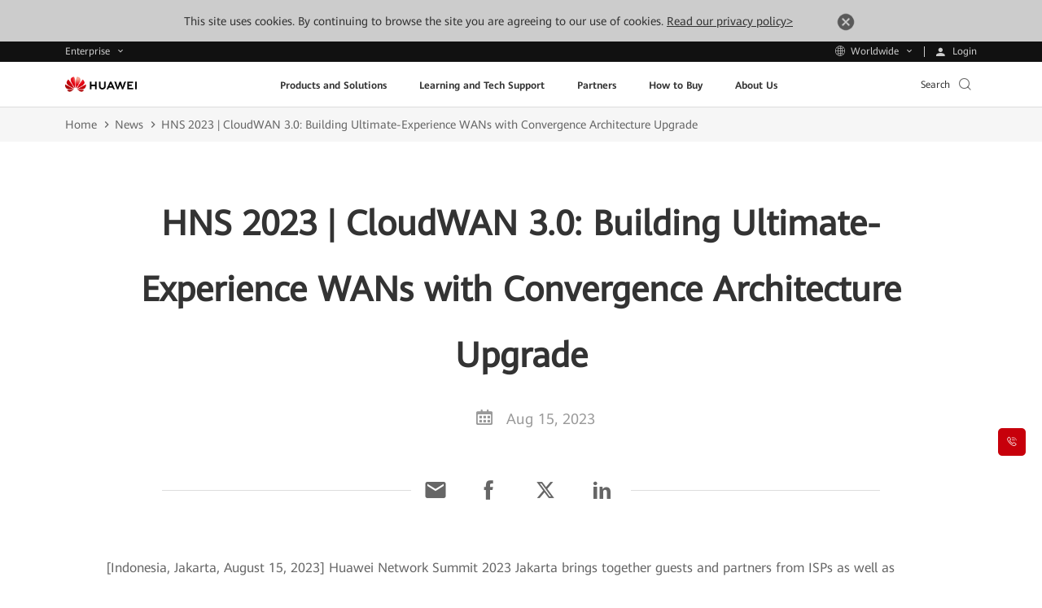

--- FILE ---
content_type: text/css
request_url: https://e.huawei.com/marketingcloud/pep/static//pep-ebg-news-detail/0.0.15/pc/index.css
body_size: 1857
content:
.e-module-202209221130 .news-detail .top-item{margin:0 auto;max-width:1020px;text-align:center}@media (max-width:1200px){.e-module-202209221130 .news-detail .top-item{max-width:945px}}@media (max-width:992px){.e-module-202209221130 .news-detail .top-item{max-width:688px}}@media (max-width:750px){.e-module-202209221130 .news-detail .top-item{max-width:100%;padding:0 20px}}.e-module-202209221130 .news-detail .top-item h1{color:#333;font-size:42px;font-weight:700;margin:0 auto 20px}@media (max-width:1200px){.e-module-202209221130 .news-detail .top-item h1{font-size:34px;line-height:1.471;margin-bottom:15px}.LANG-cn .e-module-202209221130 .news-detail .top-item h1{line-height:1.529}}@media (max-width:992px){.e-module-202209221130 .news-detail .top-item h1{font-size:26px;line-height:1.385;margin-bottom:20px}.LANG-cn .e-module-202209221130 .news-detail .top-item h1{line-height:1.538}}.e-module-202209221130 .news-detail .top-item h3{color:#333;font-size:24px;line-height:1.5;margin-bottom:20px}.LANG-cn .e-module-202209221130 .news-detail .top-item h3{line-height:1.583}@media (max-width:1600px){.e-module-202209221130 .news-detail .top-item h3{font-size:22px;line-height:1.545}.LANG-cn .e-module-202209221130 .news-detail .top-item h3{line-height:1.636}}@media (max-width:1200px){.e-module-202209221130 .news-detail .top-item h3{font-size:18px;line-height:1.889;margin-bottom:15px}}@media (max-width:992px){.e-module-202209221130 .news-detail .top-item h3{font-size:16px;line-height:1.95;margin-bottom:20px}.LANG-cn .e-module-202209221130 .news-detail .top-item h3{line-height:1.95}}.e-module-202209221130 .news-detail .top-item .head-source{-webkit-box-pack:center;-ms-flex-pack:center;color:#999;display:-webkit-box;display:-ms-flexbox;display:flex;font-size:18px;justify-content:center;line-height:1.889}@media (max-width:1200px){.e-module-202209221130 .news-detail .top-item .head-source{font-size:16px;line-height:1.95}.LANG-cn .e-module-202209221130 .news-detail .top-item .head-source{line-height:1.95}}@media (max-width:992px){.e-module-202209221130 .news-detail .top-item .head-source{font-size:14px;line-height:1.95}.LANG-cn .e-module-202209221130 .news-detail .top-item .head-source{line-height:1.95}}.e-module-202209221130 .news-detail .top-item .head-source .time{margin-left:34px}@media (max-width:992px){.e-module-202209221130 .news-detail .top-item .head-source .time{margin-left:40px}}@media (max-width:750px){.e-module-202209221130 .news-detail .top-item .head-source .time{margin-left:33px}}.e-module-202209221130 .news-detail .top-item .head-source .iconfont{color:#999;font-size:22px;line-height:1.545;padding-right:10px}.LANG-cn .e-module-202209221130 .news-detail .top-item .head-source .iconfont{line-height:1.636}@media (max-width:1600px){.e-module-202209221130 .news-detail .top-item .head-source .iconfont{font-size:22px;line-height:1.545}.LANG-cn .e-module-202209221130 .news-detail .top-item .head-source .iconfont{line-height:1.636}}@media (max-width:1200px){.e-module-202209221130 .news-detail .top-item .head-source .iconfont{font-size:18px;line-height:1.889}}@media (max-width:750px){.e-module-202209221130 .news-detail .top-item .head-source .iconfont{font-size:16px;line-height:1.95}.LANG-cn .e-module-202209221130 .news-detail .top-item .head-source .iconfont{line-height:1.95}}.e-module-202209221130 .news-detail .top-item p{color:#666;font-size:18px;line-height:1.889;margin-bottom:20px;text-align:left}@media (max-width:1600px){.e-module-202209221130 .news-detail .top-item p{font-size:16px;line-height:1.95}.LANG-cn .e-module-202209221130 .news-detail .top-item p{line-height:1.95}}@media (max-width:1200px){.e-module-202209221130 .news-detail .top-item p{margin-bottom:15px}}@media (max-width:992px){.e-module-202209221130 .news-detail .top-item p{font-size:14px;line-height:1.95}.LANG-cn .e-module-202209221130 .news-detail .top-item p{line-height:1.95}}.e-module-202209221130 .news-detail .top-item p img{border-radius:10px;display:block;margin:28px auto 0;width:100%}@media (max-width:992px){.e-module-202209221130 .news-detail .top-item p img{margin-top:20px}}.e-module-202209221130 .news-detail .top-item li{font-size:18px;line-height:1.889;margin-bottom:20px;padding-left:30px;position:relative;text-align:left}.e-module-202209221130 .news-detail .top-item li:after{background-color:#666;border-radius:50%;content:"";height:6px;left:12px;position:absolute;top:14px;width:6px}.e-module-202209221130 .news-detail .top-item>span{color:#999;display:block;font-size:16px;line-height:1.95;margin-bottom:40px;margin-top:-10px;text-align:center}.LANG-cn .e-module-202209221130 .news-detail .top-item>span{line-height:1.95}@media (max-width:1200px){.e-module-202209221130 .news-detail .top-item>span{font-size:14px;line-height:1.95}.LANG-cn .e-module-202209221130 .news-detail .top-item>span{line-height:1.95}}@media (max-width:992px){.e-module-202209221130 .news-detail .top-item>span{margin-bottom:25px}}@media (max-width:750px){.e-module-202209221130 .news-detail .top-item>span{margin-bottom:22px}}.e-module-202209221130 .news-detail .top-item h2{color:#666;font-size:24px;font-weight:700;line-height:1.5;margin-bottom:18px;text-align:left}.LANG-cn .e-module-202209221130 .news-detail .top-item h2{line-height:1.583}@media (max-width:1200px){.e-module-202209221130 .news-detail .top-item h2{font-size:22px;line-height:1.545;margin-bottom:13px}.LANG-cn .e-module-202209221130 .news-detail .top-item h2{line-height:1.636}}@media (max-width:992px){.e-module-202209221130 .news-detail .top-item h2{font-size:20px;line-height:1.6}.LANG-cn .e-module-202209221130 .news-detail .top-item h2{line-height:1.7}}.e-module-202209221130 .news-detail .top-item h4{color:#666;font-size:22px;font-weight:700;line-height:1.545;margin-bottom:14px;text-align:left}.LANG-cn .e-module-202209221130 .news-detail .top-item h4{line-height:1.636}@media (max-width:1200px){.e-module-202209221130 .news-detail .top-item h4{font-size:20px;line-height:1.6}.LANG-cn .e-module-202209221130 .news-detail .top-item h4{line-height:1.7}}@media (max-width:992px){.e-module-202209221130 .news-detail .top-item h4{font-size:18px;line-height:1.889;margin-bottom:10px}}.e-module-202209221130 .news-detail .top-item h5{color:#666;font-size:18px;font-weight:700;line-height:1.889;margin-bottom:10px;text-align:left}@media (max-width:992px){.e-module-202209221130 .news-detail .top-item h5{font-size:16px;line-height:1.95}.LANG-cn .e-module-202209221130 .news-detail .top-item h5{line-height:1.95}}.e-module-202209221130 .news-detail .global-share{-webkit-box-pack:center;-ms-flex-pack:center;-webkit-box-align:center;-ms-flex-align:center;align-items:center;display:-webkit-box;display:-ms-flexbox;display:flex;justify-content:center;margin-bottom:70px;margin-top:50px}@media (max-width:1600px){.e-module-202209221130 .news-detail .global-share{margin-bottom:60px}}@media (max-width:1200px){.e-module-202209221130 .news-detail .global-share{margin-top:40px}}@media (max-width:992px){.e-module-202209221130 .news-detail .global-share{margin-bottom:30px;margin-top:25px}}@media (max-width:750px){.e-module-202209221130 .news-detail .global-share{margin-bottom:40px;margin-top:40px}}.e-module-202209221130 .news-detail .global-share.global-share-bottom{margin-bottom:0}.e-module-202209221130 .news-detail .global-share.global-share-bottom .box .wechat-qrcode{top:-195px}.e-module-202209221130 .news-detail .global-share .box{-webkit-box-align:center;-ms-flex-align:center;align-items:center;display:-webkit-box;display:-ms-flexbox;display:flex}.e-module-202209221130 .news-detail .global-share .box .icon-share-wechat:hover+div{display:block}.e-module-202209221130 .news-detail .global-share .box .wechat-qrcode{background-color:#fff;-webkit-box-shadow:0 2px 10px #aaa;box-shadow:0 2px 10px #aaa;display:none;left:55%;position:absolute;top:50px;-webkit-transform:translateX(-50%);transform:translateX(-50%);z-index:2}@media (max-width:992px){.e-module-202209221130 .news-detail .global-share .box .wechat-qrcode{top:33px}}@media (max-width:440px){.e-module-202209221130 .news-detail .global-share .box .wechat-qrcode{left:-23%}}.e-module-202209221130 .news-detail .global-share .box .wechat-qrcode p{background-color:#f3f3f3;color:#777;font-size:12px;line-height:1;margin-bottom:0;padding-bottom:6px;padding-top:8px;text-align:center}.e-module-202209221130 .news-detail .global-share .box .wechat-qrcode .qrcode{padding:10px}.e-module-202209221130 .news-detail .global-share .box .share{position:relative}.e-module-202209221130 .news-detail .global-share .box .share .social-share{-webkit-box-align:center;-ms-flex-align:center;align-items:center;display:-webkit-box;display:-ms-flexbox;display:flex;font-size:0}.e-module-202209221130 .news-detail .global-share .box .share .social-share .text{display:none}.e-module-202209221130 .news-detail .global-share .box .share .social-share .social-share-icon:hover{text-decoration:none;-webkit-transition:none;transition:none}.e-module-202209221130 .news-detail .global-share .box .share .social-share .social-share-icon .iconfont{background:transparent;color:#666;font-size:40px;height:auto;line-height:normal;margin:0;text-decoration:none;-webkit-transition:none;transition:none;width:auto}@media (max-width:1600px){.e-module-202209221130 .news-detail .global-share .box .share .social-share .social-share-icon .iconfont{font-size:30px}}@media (max-width:992px){.e-module-202209221130 .news-detail .global-share .box .share .social-share .social-share-icon .iconfont{font-size:26px}}.e-module-202209221130 .news-detail .global-share .box .share .social-share .social-share-icon .iconfont.icon-share-facebook,.e-module-202209221130 .news-detail .global-share .box .share .social-share .social-share-icon .iconfont.icon-share-linkedin,.e-module-202209221130 .news-detail .global-share .box .share .social-share .social-share-icon .iconfont.icon-share-twitter,.e-module-202209221130 .news-detail .global-share .box .share .social-share .social-share-icon .iconfont.icon-share-weibo{font-size:50px}@media (max-width:1600px){.e-module-202209221130 .news-detail .global-share .box .share .social-share .social-share-icon .iconfont.icon-share-facebook,.e-module-202209221130 .news-detail .global-share .box .share .social-share .social-share-icon .iconfont.icon-share-linkedin,.e-module-202209221130 .news-detail .global-share .box .share .social-share .social-share-icon .iconfont.icon-share-twitter,.e-module-202209221130 .news-detail .global-share .box .share .social-share .social-share-icon .iconfont.icon-share-weibo{font-size:40px}}@media (max-width:992px){.e-module-202209221130 .news-detail .global-share .box .share .social-share .social-share-icon .iconfont.icon-share-facebook,.e-module-202209221130 .news-detail .global-share .box .share .social-share .social-share-icon .iconfont.icon-share-linkedin,.e-module-202209221130 .news-detail .global-share .box .share .social-share .social-share-icon .iconfont.icon-share-twitter,.e-module-202209221130 .news-detail .global-share .box .share .social-share .social-share-icon .iconfont.icon-share-weibo{font-size:36px}}.e-module-202209221130 .news-detail .global-share .box .share .social-share .social-share-icon .iconfont:hover{color:#333;text-decoration:none;-webkit-transition:none;transition:none}.e-module-202209221130 .news-detail .global-share .box .share .social-share .social-share-icon:before{display:none}.e-module-202209221130 .news-detail .global-share .box .share .social-share>a{margin:0 15px}@media (max-width:992px){.e-module-202209221130 .news-detail .global-share .box .share .social-share>a{margin:0 12px}}@media (max-width:750px){.e-module-202209221130 .news-detail .global-share .box .share .social-share>a{margin:0 8px}}.e-module-202209221130 .news-detail .global-share .share-line{border-bottom:1px solid #ddd;width:28%}@media (max-width:1600px){.e-module-202209221130 .news-detail .global-share .share-line{width:30%}}@media (max-width:1200px){.e-module-202209221130 .news-detail .global-share .share-line{width:29%}}.e-module-202209221130 .e-con{margin-top:0}.e-module-202209221130.e-block-tb{padding-top:70px}@media (max-width:1600px){.e-module-202209221130.e-block-tb{padding-top:60px}}@media (max-width:1024px){.e-module-202209221130.e-block-tb{padding-top:74px}}@media (max-width:992px){.e-module-202209221130.e-block-tb{padding-top:56px}}@media (max-width:750px){.e-module-202209221130.e-block-tb{padding-top:46px}}.e-module-202209221130 .e-cistern-l{padding:0!important}


--- FILE ---
content_type: application/x-javascript
request_url: https://hwa.his.huawei.com/dist/uem_f.js?_2026-01-31
body_size: 10807
content:
/**
 * @description The his web analytics platform JavaScript tracker for uem
 * @version     3.2.14
 * @date        2026-01-08 19:06:50
 */
!function(){"use strict";var e="undefined"!=typeof globalThis?globalThis:"undefined"!=typeof window?window:"undefined"!=typeof global?global:"undefined"!=typeof self?self:{};function t(e){return e&&e.__esModule&&Object.prototype.hasOwnProperty.call(e,"default")?e.default:e}var r=function(e){return e&&e.Math===Math&&e},n=r("object"==typeof globalThis&&globalThis)||r("object"==typeof window&&window)||r("object"==typeof self&&self)||r("object"==typeof e&&e)||r("object"==typeof e&&e)||function(){return this}()||Function("return this")(),o=function(e){try{return!!e()}catch(e){return!0}},i=!o(function(){var e=function(){}.bind();return"function"!=typeof e||e.hasOwnProperty("prototype")}),a=i,c=Function.prototype,u=c.apply,s=c.call,l="object"==typeof Reflect&&Reflect.apply||(a?s.bind(u):function(){return s.apply(u,arguments)}),f=i,p=Function.prototype,d=p.call,y=f&&p.bind.bind(d,d),h=f?y:function(e){return function(){return d.apply(e,arguments)}},g=h,m=g({}.toString),v=g("".slice),w=function(e){return v(m(e),8,-1)},b=w,S=h,O=function(e){if("Function"===b(e))return S(e)},E="object"==typeof document&&document.all,T=void 0===E&&void 0!==E?function(e){return"function"==typeof e||e===E}:function(e){return"function"==typeof e},k={},j=!o(function(){return 7!==Object.defineProperty({},1,{get:function(){return 7}})[1]}),C=i,P=Function.prototype.call,A=C?P.bind(P):function(){return P.apply(P,arguments)},x={},I={}.propertyIsEnumerable,N=Object.getOwnPropertyDescriptor,F=N&&!I.call({1:2},1);x.f=F?function(e){var t=N(this,e);return!!t&&t.enumerable}:I;var _,D,M=function(e,t){return{enumerable:!(1&e),configurable:!(2&e),writable:!(4&e),value:t}},R=o,U=w,B=Object,q=h("".split),K=R(function(){return!B("z").propertyIsEnumerable(0)})?function(e){return"String"===U(e)?q(e,""):B(e)}:B,L=function(e){return null==e},W=L,G=TypeError,J=function(e){if(W(e))throw new G("Can't call method on "+e);return e},z=K,H=J,V=function(e){return z(H(e))},X=T,$=function(e){return"object"==typeof e?null!==e:X(e)},Y={},Z=Y,Q=n,ee=T,te=function(e){return ee(e)?e:void 0},re=function(e,t){return arguments.length<2?te(Z[e])||te(Q[e]):Z[e]&&Z[e][t]||Q[e]&&Q[e][t]},ne=h({}.isPrototypeOf),oe=n.navigator,ie=oe&&oe.userAgent,ae=n,ce=ie?String(ie):"",ue=ae.process,se=ae.Deno,le=ue&&ue.versions||se&&se.version,fe=le&&le.v8;fe&&(D=(_=fe.split("."))[0]>0&&_[0]<4?1:+(_[0]+_[1])),!D&&ce&&(!(_=ce.match(/Edge\/(\d+)/))||_[1]>=74)&&(_=ce.match(/Chrome\/(\d+)/))&&(D=+_[1]);var pe=D,de=pe,ye=o,he=n.String,ge=!!Object.getOwnPropertySymbols&&!ye(function(){var e=Symbol("symbol detection");return!he(e)||!(Object(e)instanceof Symbol)||!Symbol.sham&&de&&de<41}),me=ge&&!Symbol.sham&&"symbol"==typeof Symbol.iterator,ve=re,we=T,be=ne,Se=Object,Oe=me?function(e){return"symbol"==typeof e}:function(e){var t=ve("Symbol");return we(t)&&be(t.prototype,Se(e))},Ee=String,Te=function(e){try{return Ee(e)}catch(e){return"Object"}},ke=T,je=Te,Ce=TypeError,Pe=function(e){if(ke(e))return e;throw new Ce(je(e)+" is not a function")},Ae=Pe,xe=L,Ie=A,Ne=T,Fe=$,_e=TypeError,De={exports:{}},Me=n,Re=Object.defineProperty,Ue=n,Be=function(e,t){try{Re(Me,e,{value:t,configurable:!0,writable:!0})}catch(r){Me[e]=t}return t},qe="__core-js_shared__",Ke=De.exports=Ue[qe]||Be(qe,{});(Ke.versions||(Ke.versions=[])).push({version:"3.46.0",mode:"pure",copyright:"© 2014-2025 Denis Pushkarev (zloirock.ru), 2025 CoreJS Company (core-js.io)",license:"https://github.com/zloirock/core-js/blob/v3.46.0/LICENSE",source:"https://github.com/zloirock/core-js"});var Le=De.exports,We=Le,Ge=J,Je=Object,ze=function(e){return Je(Ge(e))},He=ze,Ve=h({}.hasOwnProperty),Xe=Object.hasOwn||function(e,t){return Ve(He(e),t)},$e=h,Ye=0,Ze=Math.random(),Qe=$e(1.1.toString),et=function(e,t){return We[e]||(We[e]=t||{})},tt=Xe,rt=function(e){return"Symbol("+(void 0===e?"":e)+")_"+Qe(++Ye+Ze,36)},nt=ge,ot=me,it=n.Symbol,at=et("wks"),ct=ot?it.for||it:it&&it.withoutSetter||rt,ut=function(e){return tt(at,e)||(at[e]=nt&&tt(it,e)?it[e]:ct("Symbol."+e)),at[e]},st=A,lt=$,ft=Oe,pt=function(e,t){var r=e[t];return xe(r)?void 0:Ae(r)},dt=function(e,t){var r,n;if("string"===t&&Ne(r=e.toString)&&!Fe(n=Ie(r,e)))return n;if(Ne(r=e.valueOf)&&!Fe(n=Ie(r,e)))return n;if("string"!==t&&Ne(r=e.toString)&&!Fe(n=Ie(r,e)))return n;throw new _e("Can't convert object to primitive value")},yt=TypeError,ht=ut("toPrimitive"),gt=function(e,t){if(!lt(e)||ft(e))return e;var r,n=pt(e,ht);if(n){if(void 0===t&&(t="default"),r=st(n,e,t),!lt(r)||ft(r))return r;throw new yt("Can't convert object to primitive value")}return void 0===t&&(t="number"),dt(e,t)},mt=gt,vt=Oe,wt=function(e){var t=mt(e,"string");return vt(t)?t:t+""},bt=$,St=n.document,Ot=bt(St)&&bt(St.createElement),Et=function(e){return Ot?St.createElement(e):{}},Tt=!j&&!o(function(){return 7!==Object.defineProperty(Et("div"),"a",{get:function(){return 7}}).a}),kt=j,jt=A,Ct=x,Pt=M,At=V,xt=wt,It=Xe,Nt=Tt,Ft=Object.getOwnPropertyDescriptor;k.f=kt?Ft:function(e,t){if(e=At(e),t=xt(t),Nt)try{return Ft(e,t)}catch(e){}if(It(e,t))return Pt(!jt(Ct.f,e,t),e[t])};var _t=o,Dt=T,Mt=/#|\.prototype\./,Rt=function(e,t){var r=Bt[Ut(e)];return r===Kt||r!==qt&&(Dt(t)?_t(t):!!t)},Ut=Rt.normalize=function(e){return String(e).replace(Mt,".").toLowerCase()},Bt=Rt.data={},qt=Rt.NATIVE="N",Kt=Rt.POLYFILL="P",Lt=Rt,Wt=Pe,Gt=i,Jt=O(O.bind),zt=function(e,t){return Wt(e),void 0===t?e:Gt?Jt(e,t):function(){return e.apply(t,arguments)}},Ht={},Vt=j&&o(function(){return 42!==Object.defineProperty(function(){},"prototype",{value:42,writable:!1}).prototype}),Xt=$,$t=String,Yt=TypeError,Zt=j,Qt=Tt,er=Vt,tr=function(e){if(Xt(e))return e;throw new Yt($t(e)+" is not an object")},rr=wt,nr=TypeError,or=Object.defineProperty,ir=Object.getOwnPropertyDescriptor,ar="enumerable",cr="configurable",ur="writable";Ht.f=Zt?er?function(e,t,r){if(tr(e),t=rr(t),tr(r),"function"==typeof e&&"prototype"===t&&"value"in r&&ur in r&&!r[ur]){var n=ir(e,t);n&&n[ur]&&(e[t]=r.value,r={configurable:cr in r?r[cr]:n[cr],enumerable:ar in r?r[ar]:n[ar],writable:!1})}return or(e,t,r)}:or:function(e,t,r){if(tr(e),t=rr(t),tr(r),Qt)try{return or(e,t,r)}catch(e){}if("get"in r||"set"in r)throw new nr("Accessors not supported");return"value"in r&&(e[t]=r.value),e};var sr=Ht,lr=M,fr=j?function(e,t,r){return sr.f(e,t,lr(1,r))}:function(e,t,r){return e[t]=r,e},pr=n,dr=l,yr=O,hr=T,gr=k.f,mr=Lt,vr=Y,wr=zt,br=fr,Sr=Xe,Or=function(e){var t=function(r,n,o){if(this instanceof t){switch(arguments.length){case 0:return new e;case 1:return new e(r);case 2:return new e(r,n)}return new e(r,n,o)}return dr(e,this,arguments)};return t.prototype=e.prototype,t},Er=function(e,t){var r,n,o,i,a,c,u,s,l,f=e.target,p=e.global,d=e.stat,y=e.proto,h=p?pr:d?pr[f]:pr[f]&&pr[f].prototype,g=p?vr:vr[f]||br(vr,f,{})[f],m=g.prototype;for(i in t)n=!(r=mr(p?i:f+(d?".":"#")+i,e.forced))&&h&&Sr(h,i),c=g[i],n&&(u=e.dontCallGetSet?(l=gr(h,i))&&l.value:h[i]),a=n&&u?u:t[i],(r||y||typeof c!=typeof a)&&(s=e.bind&&n?wr(a,pr):e.wrap&&n?Or(a):y&&hr(a)?yr(a):a,(e.sham||a&&a.sham||c&&c.sham)&&br(s,"sham",!0),br(g,i,s),y&&(Sr(vr,o=f+"Prototype")||br(vr,o,{}),br(vr[o],i,a),e.real&&m&&(r||!m[i])&&br(m,i,a)))},Tr=Math.ceil,kr=Math.floor,jr=Math.trunc||function(e){var t=+e;return(t>0?kr:Tr)(t)},Cr=function(e){var t=+e;return t!=t||0===t?0:jr(t)},Pr=Cr,Ar=Math.min,xr=function(e){var t=Pr(e);return t>0?Ar(t,9007199254740991):0},Ir={};Ir[ut("toStringTag")]="z";var Nr,Fr="[object z]"===String(Ir),_r=T,Dr=w,Mr=ut("toStringTag"),Rr=Object,Ur="Arguments"===Dr(function(){return arguments}()),Br=Fr?Dr:function(e){var t,r,n;return void 0===e?"Undefined":null===e?"Null":"string"==typeof(r=function(e,t){try{return e[t]}catch(e){}}(t=Rr(e),Mr))?r:Ur?Dr(t):"Object"===(n=Dr(t))&&_r(t.callee)?"Arguments":n},qr=Br,Kr=String,Lr=function(e){if("Symbol"===qr(e))throw new TypeError("Cannot convert a Symbol value to a string");return Kr(e)},Wr=Cr,Gr=Lr,Jr=J,zr=RangeError,Hr=h,Vr=xr,Xr=Lr,$r=J,Yr=Hr(function(e){var t=Gr(Jr(this)),r="",n=Wr(e);if(n<0||n===1/0)throw new zr("Wrong number of repetitions");for(;n>0;(n>>>=1)&&(t+=t))1&n&&(r+=t);return r}),Zr=Hr("".slice),Qr=Math.ceil,en=h,tn=o,rn={start:(Nr=!1,function(e,t,r){var n,o,i=Xr($r(e)),a=Vr(t),c=i.length,u=void 0===r?" ":Xr(r);return a<=c||""===u?i:((o=Yr(u,Qr((n=a-c)/u.length))).length>n&&(o=Zr(o,0,n)),Nr?i+o:o+i)})}.start,nn=RangeError,on=isFinite,an=Math.abs,cn=Date.prototype,un=cn.toISOString,sn=en(cn.getTime),ln=en(cn.getUTCDate),fn=en(cn.getUTCFullYear),pn=en(cn.getUTCHours),dn=en(cn.getUTCMilliseconds),yn=en(cn.getUTCMinutes),hn=en(cn.getUTCMonth),gn=en(cn.getUTCSeconds),mn=tn(function(){return"0385-07-25T07:06:39.999Z"!==un.call(new Date(-50000000000001))})||!tn(function(){un.call(new Date(NaN))})?function(){if(!on(sn(this)))throw new nn("Invalid time value");var e=this,t=fn(e),r=dn(e),n=t<0?"-":t>9999?"+":"";return n+rn(an(t),n?6:4,0)+"-"+rn(hn(e)+1,2,0)+"-"+rn(ln(e),2,0)+"T"+rn(pn(e),2,0)+":"+rn(yn(e),2,0)+":"+rn(gn(e),2,0)+"."+rn(r,3,0)+"Z"}:un,vn=A,wn=ze,bn=gt,Sn=mn,On=w;Er({target:"Date",proto:!0,forced:o(function(){return null!==new Date(NaN).toJSON()||1!==vn(Date.prototype.toJSON,{toISOString:function(){return 1}})})},{toJSON:function(e){var t=wn(this),r=bn(t,"number");return"number"!=typeof r||isFinite(r)?"toISOString"in t||"Date"!==On(t)?t.toISOString():vn(Sn,t):null}});var En=h([].slice),Tn=w,kn=Array.isArray||function(e){return"Array"===Tn(e)},jn=kn,Cn=T,Pn=w,An=Lr,xn=h([].push),In=Er,Nn=re,Fn=l,_n=A,Dn=h,Mn=o,Rn=T,Un=Oe,Bn=En,qn=function(e){if(Cn(e))return e;if(jn(e)){for(var t=e.length,r=[],n=0;n<t;n++){var o=e[n];"string"==typeof o?xn(r,o):"number"!=typeof o&&"Number"!==Pn(o)&&"String"!==Pn(o)||xn(r,An(o))}var i=r.length,a=!0;return function(e,t){if(a)return a=!1,t;if(jn(this))return t;for(var n=0;n<i;n++)if(r[n]===e)return t}}},Kn=ge,Ln=String,Wn=Nn("JSON","stringify"),Gn=Dn(/./.exec),Jn=Dn("".charAt),zn=Dn("".charCodeAt),Hn=Dn("".replace),Vn=Dn(1.1.toString),Xn=/[\uD800-\uDFFF]/g,$n=/^[\uD800-\uDBFF]$/,Yn=/^[\uDC00-\uDFFF]$/,Zn=!Kn||Mn(function(){var e=Nn("Symbol")("stringify detection");return"[null]"!==Wn([e])||"{}"!==Wn({a:e})||"{}"!==Wn(Object(e))}),Qn=Mn(function(){return'"\\udf06\\ud834"'!==Wn("\udf06\ud834")||'"\\udead"'!==Wn("\udead")}),eo=function(e,t){var r=Bn(arguments),n=qn(t);if(Rn(n)||void 0!==e&&!Un(e))return r[1]=function(e,t){if(Rn(n)&&(t=_n(n,this,Ln(e),t)),!Un(t))return t},Fn(Wn,null,r)},to=function(e,t,r){var n=Jn(r,t-1),o=Jn(r,t+1);return Gn($n,e)&&!Gn(Yn,o)||Gn(Yn,e)&&!Gn($n,n)?"\\u"+Vn(zn(e,0),16):e};Wn&&In({target:"JSON",stat:!0,forced:Zn||Qn},{stringify:function(e,t,r){var n=Bn(arguments),o=Fn(Zn?eo:Wn,null,n);return Qn&&"string"==typeof o?Hn(o,Xn,to):o}});var ro=Y,no=l;ro.JSON||(ro.JSON={stringify:JSON.stringify});var oo=function(e,t,r){return no(ro.JSON.stringify,null,arguments)},io=t(oo),ao=Cr,co=Math.max,uo=Math.min,so=function(e,t){var r=ao(e);return r<0?co(r+t,0):uo(r,t)},lo=xr,fo=function(e){return lo(e.length)},po=V,yo=so,ho=fo,go=function(e){return function(t,r,n){var o=po(t),i=ho(o);if(0===i)return!e&&-1;var a,c=yo(n,i);if(e&&r!=r){for(;i>c;)if((a=o[c++])!=a)return!0}else for(;i>c;c++)if((e||c in o)&&o[c]===r)return e||c||0;return!e&&-1}},mo={includes:go(!0),indexOf:go(!1)},vo=mo.includes;Er({target:"Array",proto:!0,forced:o(function(){return!Array(1).includes()})},{includes:function(e){return vo(this,e,arguments.length>1?arguments[1]:void 0)}});var wo=n,bo=Y,So=function(e,t){var r=bo[e+"Prototype"],n=r&&r[t];if(n)return n;var o=wo[e],i=o&&o.prototype;return i&&i[t]},Oo=So("Array","includes"),Eo=$,To=w,ko=ut("match"),jo=function(e){var t;return Eo(e)&&(void 0!==(t=e[ko])?!!t:"RegExp"===To(e))},Co=TypeError,Po=ut("match"),Ao=Er,xo=function(e){if(jo(e))throw new Co("The method doesn't accept regular expressions");return e},Io=J,No=Lr,Fo=function(e){var t=/./;try{"/./"[e](t)}catch(r){try{return t[Po]=!1,"/./"[e](t)}catch(e){}}return!1},_o=h("".indexOf);Ao({target:"String",proto:!0,forced:!Fo("includes")},{includes:function(e){return!!~_o(No(Io(this)),No(xo(e)),arguments.length>1?arguments[1]:void 0)}});var Do=So("String","includes"),Mo=ne,Ro=Oo,Uo=Do,Bo=Array.prototype,qo=String.prototype,Ko=t(function(e){var t=e.includes;return e===Bo||Mo(Bo,e)&&t===Bo.includes?Ro:"string"==typeof e||e===qo||Mo(qo,e)&&t===qo.includes?Uo:t}),Lo={},Wo={},Go=Xe,Jo=V,zo=mo.indexOf,Ho={},Vo=h([].push),Xo=function(e,t){var r,n=Jo(e),o=0,i=[];for(r in n)!Go(Ho,r)&&Go(n,r)&&Vo(i,r);for(;t.length>o;)Go(n,r=t[o++])&&(~zo(i,r)||Vo(i,r));return i},$o=["constructor","hasOwnProperty","isPrototypeOf","propertyIsEnumerable","toLocaleString","toString","valueOf"].concat("length","prototype");Wo.f=Object.getOwnPropertyNames||function(e){return Xo(e,$o)};var Yo=w,Zo=V,Qo=Wo.f,ei=En,ti="object"==typeof window&&window&&Object.getOwnPropertyNames?Object.getOwnPropertyNames(window):[];Lo.f=function(e){return ti&&"Window"===Yo(e)?function(e){try{return Qo(e)}catch(e){return ei(ti)}}(e):Qo(Zo(e))};var ri=Er,ni=o,oi=Lo.f;ri({target:"Object",stat:!0,forced:ni(function(){return!Object.getOwnPropertyNames(1)})},{getOwnPropertyNames:oi});var ii=Y.Object,ai=t(function(e){return ii.getOwnPropertyNames(e)}),ci=T,ui=Le,si=h(Function.toString);ci(ui.inspectSource)||(ui.inspectSource=function(e){return si(e)});var li=ui.inspectSource,fi=h,pi=o,di=T,yi=Br,hi=li,gi=function(){},mi=re("Reflect","construct"),vi=/^\s*(?:class|function)\b/,wi=fi(vi.exec),bi=!vi.test(gi),Si=function(e){if(!di(e))return!1;try{return mi(gi,[],e),!0}catch(e){return!1}},Oi=function(e){if(!di(e))return!1;switch(yi(e)){case"AsyncFunction":case"GeneratorFunction":case"AsyncGeneratorFunction":return!1}try{return bi||!!wi(vi,hi(e))}catch(e){return!0}};Oi.sham=!0;var Ei,Ti,ki,ji,Ci,Pi,Ai,xi,Ii=!mi||pi(function(){var e;return Si(Si.call)||!Si(Object)||!Si(function(){e=!0})||e})?Oi:Si,Ni=kn,Fi=Ii,_i=$,Di=ut("species"),Mi=Array,Ri=function(e){var t;return Ni(e)&&(t=e.constructor,(Fi(t)&&(t===Mi||Ni(t.prototype))||_i(t)&&null===(t=t[Di]))&&(t=void 0)),void 0===t?Mi:t},Ui=function(e,t){return new(Ri(e))(0===t?0:t)},Bi=zt,qi=K,Ki=ze,Li=fo,Wi=Ui,Gi=h([].push),Ji={filter:(Ei=2,Ti=1===Ei,ki=2===Ei,ji=3===Ei,Ci=4===Ei,Pi=6===Ei,Ai=7===Ei,xi=5===Ei||Pi,function(e,t,r,n){for(var o,i,a=Ki(e),c=qi(a),u=Li(c),s=Bi(t,r),l=0,f=n||Wi,p=Ti?f(e,u):ki||Ai?f(e,0):void 0;u>l;l++)if((xi||l in c)&&(i=s(o=c[l],l,a),Ei))if(Ti)p[l]=i;else if(i)switch(Ei){case 3:return!0;case 5:return o;case 6:return l;case 2:Gi(p,o)}else switch(Ei){case 4:return!1;case 7:Gi(p,o)}return Pi?-1:ji||Ci?Ci:p})},zi=o,Hi=pe,Vi=ut("species"),Xi=function(e){return Hi>=51||!zi(function(){var t=[];return(t.constructor={})[Vi]=function(){return{foo:1}},1!==t[e](Boolean).foo})},$i=Ji.filter;Er({target:"Array",proto:!0,forced:!Xi("filter")},{filter:function(e){return $i(this,e,arguments.length>1?arguments[1]:void 0)}});var Yi=So("Array","filter"),Zi=ne,Qi=Yi,ea=Array.prototype,ta=t(function(e){var t=e.filter;return e===ea||Zi(ea,e)&&t===ea.filter?Qi:t}),ra=j,na=kn,oa=TypeError,ia=Object.getOwnPropertyDescriptor,aa=ra&&!function(){if(void 0!==this)return!0;try{Object.defineProperty([],"length",{writable:!1}).length=1}catch(e){return e instanceof TypeError}}(),ca=TypeError,ua=j,sa=Ht,la=M,fa=Te,pa=TypeError,da=Er,ya=ze,ha=so,ga=Cr,ma=fo,va=aa?function(e,t){if(na(e)&&!ia(e,"length").writable)throw new oa("Cannot set read only .length");return e.length=t}:function(e,t){return e.length=t},wa=function(e){if(e>9007199254740991)throw ca("Maximum allowed index exceeded");return e},ba=Ui,Sa=function(e,t,r){ua?sa.f(e,t,la(0,r)):e[t]=r},Oa=function(e,t){if(!delete e[t])throw new pa("Cannot delete property "+fa(t)+" of "+fa(e))},Ea=Xi("splice"),Ta=Math.max,ka=Math.min;da({target:"Array",proto:!0,forced:!Ea},{splice:function(e,t){var r,n,o,i,a,c,u=ya(this),s=ma(u),l=ha(e,s),f=arguments.length;for(0===f?r=n=0:1===f?(r=0,n=s-l):(r=f-2,n=ka(Ta(ga(t),0),s-l)),wa(s+r-n),o=ba(u,n),i=0;i<n;i++)(a=l+i)in u&&Sa(o,i,u[a]);if(o.length=n,r<n){for(i=l;i<s-n;i++)c=i+r,(a=i+n)in u?u[c]=u[a]:Oa(u,c);for(i=s;i>s-n+r;i--)Oa(u,i-1)}else if(r>n)for(i=s-n;i>l;i--)c=i+r-1,(a=i+n-1)in u?u[c]=u[a]:Oa(u,c);for(i=0;i<r;i++)u[i+l]=arguments[i+2];return va(u,s-n+r),o}});var ja,Ca,Pa=So("Array","splice"),Aa=ne,xa=Pa,Ia=Array.prototype,Na=t(function(e){var t=e.splice;return e===Ia||Aa(Ia,e)&&t===Ia.splice?xa:t}),Fa="".replace(/^\/|\/$/g,""),_a=function(e){return void 0===e},Da=function(){try{var e,t,r,n;return document.currentScript||document.querySelector("script#uem_f")||document.querySelector("script#hwa_f")||(window.parent||window).document.querySelector("script#uem_f")||(null===(e=(t=(window.parent||window).document).querySelector)||void 0===e?void 0:e.call(t,"script#hwa_f"))||(null===(r=(window.parent||window).document.querySelector("iframe#uem_f"))||void 0===r||null===(r=r.contentWindow)||void 0===r?void 0:r.document.querySelector("script"))||(null===(n=(window.parent||window).document.querySelector("iframe#hwa_f"))||void 0===n||null===(n=n.contentWindow)||void 0===n?void 0:n.document.querySelector("script"))}catch(e){}}(),Ma=window,Ra=function(){var e,t;if(Da&&Da.TRACKER_CONFIG&&"[object Object]"==={}.toString.call(Da.TRACKER_CONFIG))return Da.TRACKER_CONFIG.https=0!==(null===(e=Da.src)||void 0===e||null===(t=e.indexOf)||void 0===t?void 0:t.call(e,"http:")),Da.TRACKER_CONFIG;Ma=window.trackerload?window:window.parent||window;var r="string"==typeof window.space,n="string"==typeof Ma.space,o=r?window.space:n?Ma.space:null,i=window.aids||Ma.uemAppKeys||Ma.hwaAppKeys||Ma.hwaAppIds||{},a=i.env,c={};for(var u in i)if(Object.hasOwnProperty.call(i,u)){var s=i[u];c[u]=s}return c.namespace=o,c.env={pro:"prod"}[a]||a,c.appKey=i.appIds?i.appIds[a]:i.appKeys[a],c.https="https:"===location.protocol||!1!==i.forceSecureTracker,c}(),Ua=Ra.platform||(-1!==(null===(ja=Da.src)||void 0===ja?void 0:ja.indexOf("/mcloud/mag/"))?"welink":"web"),Ba=!1!==Ra.https,qa=Ba?"https:":"http:";Ca="welink"===Ua?{beta:"mcloud-uat.huawei.com",prod:"w3m.huawei.com"}:{beta:"his-beta.huawei.com",prod:"hwa.his.huawei.com"};var Ka=Ra.host||Ca[Ra.env],La=Ka+"/"+Fa+"/trackerload";"welink"===Ua?La=Ka+"/mcloud/mag/ProxyForText/hwa_trackload/trackerload":La=Ka+"/"+{beta:"hwa/api",prod:"hwa/open"}[Ra.env]+"/trackerload";function Wa(e,t){var r=Ma.document.createElement("script");r.async=!0,r.id=t,r.src=e,(Ma.document.head||Ma.document.getElementsByTagName("head")[0]).appendChild(r)}function Ga(e){var t=[];for(var r in e)if(Object.hasOwnProperty.call(e,r)){var n=e[r];null!=n&&t.push(r+"="+n)}return t.join("&")}function Ja(e){return e.replace(/(^\s*)|(\s*$)/g,"")}function za(e,t){return"string"!=typeof e||0===t||e.length<=3||t<=3||e.length<=t?e:e.substring(0,t-3)+"..."}function Ha(e){var t,r,n;try{t=e||(r="EnterpriseId",(null===(n=Ma.document.cookie.match("(^|;)\\s*"+r+"\\s*=\\s*([^;]+)"))||void 0===n?void 0:n.pop())||"")||Ma.localStorage.getItem("currentEnterprise")}finally{t||(t="")}return t}function Va(e,t){try{var r,n=ai(e);ta(r=ai(t)).call(r,function(e){return!1===Ko(n).call(n,e)}).forEach(function(r){!function(e,t,r){var n=arguments.length>3&&void 0!==arguments[3]&&arguments[3];try{Object.defineProperty(e,t,{enumerable:n,value:r,writable:!0,configurable:!0})}catch(e){}}(e,r,t[r],{}.propertyIsEnumerable.call(t,r))});var o=t.prototype||{};e.prototype=t.prototype=o}catch(e){}}function Xa(e,t){for(var r=e;r>=0;r--){var n;if(Array.isArray(t[r])&&"string"==typeof t[r][0]&&0===t[r][0].indexOf("track"))Na(n=t[r]).call(n,r,1)}}function $a(e,t,r){var n=function(e){var t,r,n;n="boolean"==typeof Ra.autoTrack?Ra.autoTrack:"boolean"==typeof Ra.autoCollect?Ra.autoCollect:"number"==typeof e.autoTrack?!!e.autoTrack:"3.0"===e.version;var o=function(e,t){try{t=io(t)}catch(e){t=Array.isArray(t)?"[]":"{}"}if(!e)return t;var r;try{r="string"!=typeof e?io(e):e}finally{({}).toString.call(r)!=={}.toString.call(t)&&(r=t)}return r},i=_a(e.trackWhenParametersChange)?!!_a(Ra.trackWhenParametersChange)||Boolean(Ra.trackWhenParametersChange):Boolean(e.trackWhenParametersChange);return{appId:e.appId,subAppKeys:Ra.subAppKeys,encodeBase64:!1,activityTrackingEnabled:!0,platform:e.platform,post:!0,cookieDomain:null,cookieName:"_hwa534_",cookieLifetime:2678400,stateStorageStrategy:"localStorage",forceRefreshSession:Ra.forceRefreshSession||!1,forceSecureTracker:Ba,collectorFilters:o(e.collectorFilters,[]),collectorElements:e.collectorElements,collectorElementGroup:o(e.collectorElementGroup,{}),isAjax:e.isAjax,isFmp:e.isFmp||0,isError:null!==e.isError&&void 0!==e.isError?e.isError:Ra.isError,isPost:e.isPost,fmpConfig:o(e.fmpConfig,[]),enableAPM:e.enableAPM,ajaxExcludes:e.ajaxExcludes,loginUid:e.loginUid,markuv:e.markuv,enableIframeTag:e.enableIframeTag,channel:Ra.channel||"",ABVersion:Ra.ABVersion||"",logLevel:Ra.logLevel||"",autoTrack:n,isCrash:Ra.isCrash,excludeResourceBeforeLoadEventEnd:Ra.excludeResourceBeforeLoadEventEnd||!1,trackerloadVersion:e.version,enterpriseId:e.enterpriseId,userEnterpriseId:Ha(e.userEnterpriseId),collectorUrl:e.collectorUrl,HWH5FetchName:void 0,isStorage:"boolean"!=typeof Ra.isStorage||Ra.isStorage,storageType:Ko(t=["sessionStorage","localStorage","indexedDb"]).call(t,Ra.storageType)?Ra.storageType:"indexedDb",contexts:{webPage:!0,gaCookies:!0,performanceTiming:!0},enableTourist:e.enableTourist,netEnv:e.netEnv,heartBeatReportPst:Boolean(Ra.heartBeatReportPst),trackWhenParametersChange:i,enableDataMasking:Boolean(Ra.enableDataMasking),maskingKeys:e.maskingKeys||Ra.maskingKeys,useSecondThread:Boolean(Ra.useSecondThread),trackerProperties:e.trackerProperties||[],sessionPlaybackConfig:Ra.sessionPlaybackConfig||{},startSessionCollectCodes:Ra.startSessionCollectCodes||[],uemNamespace:e.uemNamespace,aiConfig:Ra.aiConfig,isSiteSearchTimeout:null===(r=Ra.isSiteSearchTimeout)||void 0===r||r,visualElements:e.visualElements,detectWhiteScreen:Ra.detectWhiteScreen,whiteScreenDomSelectors:Array.isArray(Ra.whiteScreenDomSelectors)?Ra.whiteScreenDomSelectors:[],detectFreeze:Ra.detectFreeze,detectCrash:Ra.detectCrash}}(t);n.isInitBySetUserId=r,(Ma.GlobalHwaNamespace=Ma.GlobalHwaNamespace||[]).push(e),Wa(qa+"//"+t.trackerUrl+"?v=3.2.14","uem"),Ma[e].q.unshift(["newTracker","cf",t.collectorUrl,n]),Ma[e]("enableActivityTracking",10,10)}Ma.getCookies=function(e,t){setTimeout(function(){t(e)},0)},Ma.compute=function(e){if(!function(e){if(!e)return!0;for(var t in e)if(Object.hasOwnProperty.call(e,t))return!1;return!0}(e)&&!Ma.document.getElementById("uem")){var t=Ra.namespace||Ra.namespage||"hwa";if(e.uemNamespace=t,!1===Array.isArray(Ma[t].q)&&(Ma[t].q=[]),!1!==e.enableTourist||e.markuv)$a(t,e);else{for(var r=Ma[t].q,n=r.length-1;n>=0;n--){if(Array.isArray(r[n])&&"setUserId"===r[n][0]&&"string"==typeof r[n][1]&&""!==Ja(r[n][1]))return Xa(n,Ma[t].q),void $a(t,e,!0);if(Array.isArray(r[n])&&"setUserId"===r[n][0]){Xa(n,Ma[t].q);break}0===n&&(Ma[t].q=[])}!function(e,t){var r=Ma[e];Ma[e]=function(){if("string"!=typeof arguments[0]||0!==arguments[0].indexOf("track")){if("setUserId"===arguments[0]&&"string"==typeof arguments[1]&&""!==Ja(arguments[1])){var n=r.apply(Ma,arguments);return Ma[e]=r,$a(e,t,!0),n}if("setUserId"!==arguments[0])return r.apply(Ma,arguments)}},Va(Ma[e],r)}(t,e)}}};try{if(!0===Ma.__uem_hasTrackerload__||Ma.document.getElementById("UEMTrackerload")||Ma.document.getElementById("uem"))throw new Error("请不要重复初始化UEM采集器");var Ya=Ra.enable,Za=Ra.appKey,Qa=Ra.enterpriseId;Ra.authorization;if(!1===Ya||!Za||!La)throw new Error("参数不正确");!function(){var e=arguments.length>0&&void 0!==arguments[0]?arguments[0]:{};Ma.__uem_hasTrackerload__=!0;var t=e.url,r=e.params,n=void 0===r?{}:r,o=e.headers,i=void 0===o?{}:o;!function(e,t,r){(t=t||t).headers=t.headers||{},t.timeout=t.timeout||0;var n=new XMLHttpRequest;function o(){n&&(n.status>=200&&n.status<300?r?r(null,n):new Ma.Function(n.responseText)():r&&r(new Error(n.statusText||"Request failed with status code "+n.status),n),n=null)}for(var i in"onloadend"in n?n.onloadend=o:n.onreadystatechange=function(){n&&n.readyState===(XMLHttpRequest.DONE||4)&&setTimeout(o)},n.onerror=function(){r&&r(new Error("Network Error"),n),n=null},n.ontimeout=function(){r&&r(new Error("timeout exceeded"),n),n=null},n.open("get",e,!0),n.timeout=t.timeout,n.withCredentials=!!t.withCredentials,t.headers)if(Object.hasOwnProperty.call(t.headers,i)){var a=t.headers[i];a&&n.setRequestHeader(i,a)}n.send()}(t+"?"+Ga(n),{headers:i,withCredentials:!0},function(t,r){!function(e,t,r){if(!e)try{Ma.getCookies(JSON.parse(t.responseText),Ma.compute)}catch(t){e=t}if(e){if("timeout exceeded"!==e.message){var n=r.url,o=r.params,i=void 0===o?{}:o;i.isXMLHttpRequest=void 0,Wa(n+"?"+Ga(i),"UEMTrackerload")}if(r.reportErrorUrl&&navigator&&"function"==typeof navigator.sendBeacon&&"function"==typeof Blob){var a=io({failData:[{eid:"",aid:Ra.appKey||"",dtm:String((new Date).getTime()),muv:"",url:za(location.href,2083),t:"trackload_init",platform:Ua||"",status:String(t.status||0),msg:e&&(e.stack||e.message)||""}]}),c=new Blob([a],{type:"application/json"});navigator.sendBeacon(r.reportErrorUrl,c)}}}(t,r,e)})}({url:qa+"//"+La,params:{isXMLHttpRequest:!0,appId:Za,platform:Ua,enterpriseId:Qa},reportErrorUrl:qa+"//"+("welink"===Ua?{beta:"mcloud-uat.huawei.com/mcloud/mag/ProxyForText/hwa_p/hwa/p",prod:"w3m.huawei.com/mcloud/mag/ProxyForText/hwa_p/hwa/p"}:{beta:"hwa-beta.his.huawei.com/hwa/p",prod:"hwa.his.huawei.com/hwa/p"})[Ra.env]})}catch(e){Ma.console.warn(e)}}();


--- FILE ---
content_type: application/x-javascript
request_url: https://e.huawei.com/marketingcloud/pep/static//pep-ebg-news-detail/0.0.15/pc/index.js
body_size: 1129
content:
feloader.add("@cloud/pep-ebg-news-detail/pc/index",["@cloud/link-to","@cloud/lazyload"],(function(e,t,n){n.exports=function(e){var t={};function n(o){if(t[o])return t[o].exports;var r=t[o]={i:o,l:!1,exports:{}};return e[o].call(r.exports,r,r.exports,n),r.l=!0,r.exports}return n.m=e,n.c=t,n.d=function(e,t,o){n.o(e,t)||Object.defineProperty(e,t,{enumerable:!0,get:o})},n.r=function(e){"undefined"!=typeof Symbol&&Symbol.toStringTag&&Object.defineProperty(e,Symbol.toStringTag,{value:"Module"}),Object.defineProperty(e,"__esModule",{value:!0})},n.t=function(e,t){if(1&t&&(e=n(e)),8&t)return e;if(4&t&&"object"==typeof e&&e&&e.__esModule)return e;var o=Object.create(null);if(n.r(o),Object.defineProperty(o,"default",{enumerable:!0,value:e}),2&t&&"string"!=typeof e)for(var r in e)n.d(o,r,function(t){return e[t]}.bind(null,r));return o},n.n=function(e){var t=e&&e.__esModule?function(){return e.default}:function(){return e};return n.d(t,"a",t),t},n.o=function(e,t){return Object.prototype.hasOwnProperty.call(e,t)},n.p="/build/",n(n.s=1)}([function(e,t){e.exports=function(e){return e&&e.__esModule?e:{default:e}}},function(e,t,n){"use strict";var o=n(0);Object.defineProperty(t,"__esModule",{value:!0}),t.default=void 0;var r=o(n(2)),u=o(n(3)),i=o(n(4));n(5);var l=o(n(6)),a=o(n(7)),f=function(){function e(t){(0,r.default)(this,e),(0,i.default)(this,"$el",void 0),this.$el=$(t),$(t),this.init()}return(0,u.default)(e,[{key:"init",value:function(){var t=this;console.log("init module =>",e.moduleName()),setTimeout((function(){l.default.getInstance(t.$el[0])}),20),a.default.getInstance({env:"prod"}).scan(),"notRelease"===$(".e-module-202209221130").find("#releaseStatus").val()&&$((function(){$(".share-component,.social-share").globalShare()}))}}],[{key:"moduleName",value:function(){return"pep-ebg-news-detail"}}])}();t.default=f},function(e,t){e.exports=function(e,t){if(!(e instanceof t))throw new TypeError("Cannot call a class as a function")}},function(e,t){function n(e,t){for(var n=0;n<t.length;n++){var o=t[n];o.enumerable=o.enumerable||!1,o.configurable=!0,"value"in o&&(o.writable=!0),Object.defineProperty(e,o.key,o)}}e.exports=function(e,t,o){return t&&n(e.prototype,t),o&&n(e,o),e}},function(e,t){e.exports=function(e,t,n){return t in e?Object.defineProperty(e,t,{value:n,enumerable:!0,configurable:!0,writable:!0}):e[t]=n,e}},function(e,t,n){},function(t,n){t.exports=e("@cloud/lazyload")},function(t,n){t.exports=e("@cloud/link-to")}])}));

--- FILE ---
content_type: application/javascript
request_url: https://tags.tiqcdn.com/utag/huawei/enterprise/prod/utag.199.js?utv=ut4.49.202508290728
body_size: 1434
content:
//tealium universal tag - utag.199 ut4.0.202511120928, Copyright 2025 Tealium.com Inc. All Rights Reserved.
try{(function(id,loader){var u={};utag.o[loader].sender[id]=u;if(utag===undefined){utag={};}if(utag.ut===undefined){utag.ut={};}if(utag.ut.loader===undefined){u.loader=function(o){var a,b,c,l;a=document;if(o.type==="iframe"){b=a.createElement("iframe");b.setAttribute("height","1");b.setAttribute("width","1");b.setAttribute("style","display:none");b.setAttribute("src",o.src);}else if(o.type==="img"){utag.DB("Attach img: "+o.src);b=new Image();b.src=o.src;return;}else{b=a.createElement("script");b.language="javascript";b.type="text/javascript";b.async=1;b.charset="utf-8";b.src=o.src;}if(o.id){b.id=o.id;}if(typeof o.cb==="function"){if(b.addEventListener){b.addEventListener("load",function(){o.cb();},false);}else{b.onreadystatechange=function(){if(this.readyState==="complete"||this.readyState==="loaded"){this.onreadystatechange=null;o.cb();}};}}l=o.loc||"head";c=a.getElementsByTagName(l)[0];if(c){utag.DB("Attach to "+l+": "+o.src);if(l==="script"){c.parentNode.insertBefore(b,c);}else{c.appendChild(b);}}};}else{u.loader=utag.ut.loader;}
u.ev={'view':1};u.initialized=false;u.map={};u.extend=[];u.send=function(a,b){if(u.ev[a]||u.ev.all!==undefined){var c,d,e,f,i;u.data={};for(d in utag.loader.GV(u.map)){if(b[d]!==undefined&&b[d]!==""){e=u.map[d].split(",");for(f=0;f<e.length;f++){u.data[e[f]]=b[d];}}}
var env='pro';var uemAppKeys={edition:"his",env:env,appKeys:{beta:'',pro:'c542b4ffc1734f8012f0fc744b83deb8'},ABVersion:'A',platform:'web',forceSecureTracker:true,autoCollect:true,};(function(w,d,u,n){try{if(d.getElementById("uem_f")){throw Error("请不要重复初始化UEM采集器");}
u=JSON.parse(JSON.stringify(u));if(!w[n]){w.GlobalHwaNamespace=w.GlobalHwaNamespace||[];w.GlobalHwaNamespace.push(n);w[n]=function(){(w[n].q=w[n].q||[]).push(arguments);};w.trackerload=function(){(w[n].q=w[n].q&&w[n].q.length?w[n].q:[]).unshift(arguments);};w[n].q=w[n].q||[];}
var protocol,host,path,hostMap,hostArr,hostRoot;var fnHeds=function(){path="/aiops/uem/agent";hostMap=u.tenant&&u.tenant.webHost;hostArr=w.location.hostname.split(".");if(!hostMap&&hostArr.length>1){hostRoot=hostArr.slice(-2).join(".");hostMap={beta:"console.heds-beta2."+hostRoot,pro:"console.heds."+hostRoot};u.tenant=u.tenant||{};u.tenant.webHost=hostMap;}else{hostMap={};}
host=hostMap[u.env]||"";if(!host){throw Error("请配置UEM.tenant.webHost或者改为二级域名以上的环境");}};if(u.edition==="heds"){fnHeds();}else if(u.platform==="welink"){u.forceSecureTracker=true;path="/dist";hostMap={beta:"mcloud-uat.huawei.com/mcloud/mag",pro:"w3m.huawei.com/mcloud/mag"};host=hostMap[u.env]||"";w.hwahost=host+"/ProxyForText/hwa_trackload";host+="/fg/ProxyForDownLoad/hwa_f";}else{path="/dist";hostMap={beta:"hwa-beta.his.huawei.com",pro:"hwa.his.huawei.com"};host=hostMap[u.env]||"";}
protocol=u.forceSecureTracker===true||w.location.protocol==="https:"?"https://":"http://";w.aids=u;w.space=n;var ts=new Date().toJSON().split("T")[0];var script=d.createElement("script");script.id="uem_f";script.src=protocol+host+path+"/uem_f.js?_="+ts;if(u.async!==false){script.setAttribute("async","1");}
script.setAttribute("style","display:none;");var where=d.getElementsByTagName("head")[0].firstChild||d.getElementsByTagName("head")[0].lastChild||d.getElementsByTagName("script")[0];if(where){where.parentNode.insertBefore(script,where);}else{d.getElementsByTagName("head")[0].appendChild(script);}}catch(e){if(!w[n]){w[n]=function(){return undefined;};}}})(window,document,uemAppKeys,"hwa");}};utag.o[loader].loader.LOAD(id);})("199","huawei.enterprise");}catch(error){utag.DB(error);}
